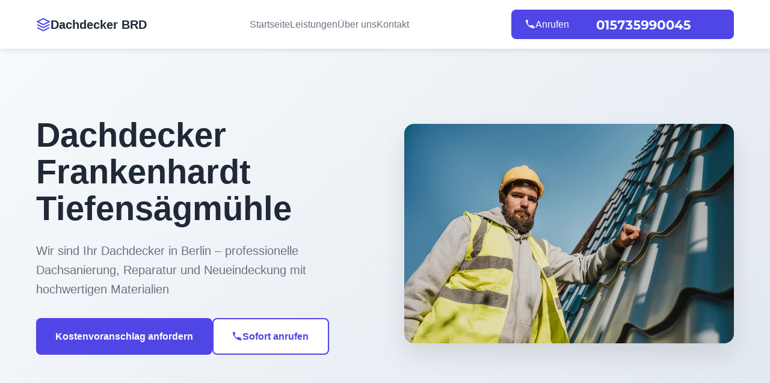

--- FILE ---
content_type: text/html; charset=UTF-8
request_url: https://dachdeckerbrd.de/baden-wuerttemberg/frankenhardt-10608/tiefensaegmuehle-10947/
body_size: 6534
content:
<!doctype html>
<html lang="de-DE">
<head>
	<meta charset="UTF-8">
	<meta name="viewport" content="width=device-width, initial-scale=1">
	<link rel="profile" href="https://gmpg.org/xfn/11">

	<title>Dachdecker in Frankenhardt Tiefensägmühle |100% Profi - Dachdeckermeister Frankenhardt Tiefensägmühle | dachdecker</title>
<meta name='robots' content='max-image-preview:large' />



<meta name="description"  content="Ihr Dachdeckermeister in Frankenhardt Tiefensägmühle für Dachneueindeckung, Dachreparatur, Dachspenglereiarbeiten und diverse Zimmermannsarbeiten. Dachdecker Frankenhardt Tiefensägmühle" />

<link rel="canonical" href="https://dachdeckerbrd.de/baden-wuerttemberg/frankenhardt-10608/tiefensaegmuehle-10947/" />

<style id='wp-img-auto-sizes-contain-inline-css'>img:is([sizes=auto i],[sizes^="auto," i]){contain-intrinsic-size:3000px 1500px}</style>
<style id='classic-theme-styles-inline-css'>/*! This file is auto-generated */
.wp-block-button__link{color:#fff;background-color:#32373c;border-radius:9999px;box-shadow:none;text-decoration:none;padding:calc(.667em + 2px) calc(1.333em + 2px);font-size:1.125em}.wp-block-file__button{background:#32373c;color:#fff;text-decoration:none}</style>
<link rel='stylesheet' id='schnell24-swiper-css-css' href='https://dachdeckerbrd.de/wp-content/themes/schnell24/assets/css/swiper-bundle.min.css?ver=6.9' media='all' />
<link rel='stylesheet' id='schnell24-css-css' href='https://dachdeckerbrd.de/wp-content/cache/asset-cleanup/css/item/schnell24__assets__css__style-css-ve1b0ac651796b19cc0f6306f2c36480e128c150b.css' media='all' />
<script id="wp-api-request-js-extra">var wpApiSettings={"root":"https://dachdeckerbrd.de/wp-json/","nonce":"0f651bce23","versionString":"wp/v2/"}</script>
<script id="alfa-tools-js-extra">var REST_API_data={"root":"https://dachdeckerbrd.de/wp-json/","nonce":"7ac9038937"}</script>
<script id='wpacu-combined-js-head-group-1' src='https://dachdeckerbrd.de/wp-content/cache/asset-cleanup/js/head-2be3747a9afc55d592777a4261078a2564e786f8.js'></script>
  

<script>(function(w,d,s,l,i){w[l]=w[l]||[];w[l].push({'gtm.start':new Date().getTime(),event:'gtm.js'});var f=d.getElementsByTagName(s)[0],j=d.createElement(s),dl=l!='dataLayer'?'&l='+l:'';j.async=!0;j.src='https://www.googletagmanager.com/gtm.js?id='+i+dl;f.parentNode.insertBefore(j,f)})(window,document,'script','dataLayer','GTM-WKJMB5L')</script>

    <style>.recentcomments a{display:inline!important;padding:0!important;margin:0!important}</style><style id='global-styles-inline-css'>:root{--wp--preset--aspect-ratio--square:1;--wp--preset--aspect-ratio--4-3:4/3;--wp--preset--aspect-ratio--3-4:3/4;--wp--preset--aspect-ratio--3-2:3/2;--wp--preset--aspect-ratio--2-3:2/3;--wp--preset--aspect-ratio--16-9:16/9;--wp--preset--aspect-ratio--9-16:9/16;--wp--preset--color--black:#000000;--wp--preset--color--cyan-bluish-gray:#abb8c3;--wp--preset--color--white:#ffffff;--wp--preset--color--pale-pink:#f78da7;--wp--preset--color--vivid-red:#cf2e2e;--wp--preset--color--luminous-vivid-orange:#ff6900;--wp--preset--color--luminous-vivid-amber:#fcb900;--wp--preset--color--light-green-cyan:#7bdcb5;--wp--preset--color--vivid-green-cyan:#00d084;--wp--preset--color--pale-cyan-blue:#8ed1fc;--wp--preset--color--vivid-cyan-blue:#0693e3;--wp--preset--color--vivid-purple:#9b51e0;--wp--preset--gradient--vivid-cyan-blue-to-vivid-purple:linear-gradient(135deg,rgb(6,147,227) 0%,rgb(155,81,224) 100%);--wp--preset--gradient--light-green-cyan-to-vivid-green-cyan:linear-gradient(135deg,rgb(122,220,180) 0%,rgb(0,208,130) 100%);--wp--preset--gradient--luminous-vivid-amber-to-luminous-vivid-orange:linear-gradient(135deg,rgb(252,185,0) 0%,rgb(255,105,0) 100%);--wp--preset--gradient--luminous-vivid-orange-to-vivid-red:linear-gradient(135deg,rgb(255,105,0) 0%,rgb(207,46,46) 100%);--wp--preset--gradient--very-light-gray-to-cyan-bluish-gray:linear-gradient(135deg,rgb(238,238,238) 0%,rgb(169,184,195) 100%);--wp--preset--gradient--cool-to-warm-spectrum:linear-gradient(135deg,rgb(74,234,220) 0%,rgb(151,120,209) 20%,rgb(207,42,186) 40%,rgb(238,44,130) 60%,rgb(251,105,98) 80%,rgb(254,248,76) 100%);--wp--preset--gradient--blush-light-purple:linear-gradient(135deg,rgb(255,206,236) 0%,rgb(152,150,240) 100%);--wp--preset--gradient--blush-bordeaux:linear-gradient(135deg,rgb(254,205,165) 0%,rgb(254,45,45) 50%,rgb(107,0,62) 100%);--wp--preset--gradient--luminous-dusk:linear-gradient(135deg,rgb(255,203,112) 0%,rgb(199,81,192) 50%,rgb(65,88,208) 100%);--wp--preset--gradient--pale-ocean:linear-gradient(135deg,rgb(255,245,203) 0%,rgb(182,227,212) 50%,rgb(51,167,181) 100%);--wp--preset--gradient--electric-grass:linear-gradient(135deg,rgb(202,248,128) 0%,rgb(113,206,126) 100%);--wp--preset--gradient--midnight:linear-gradient(135deg,rgb(2,3,129) 0%,rgb(40,116,252) 100%);--wp--preset--font-size--small:13px;--wp--preset--font-size--medium:20px;--wp--preset--font-size--large:36px;--wp--preset--font-size--x-large:42px;--wp--preset--spacing--20:0.44rem;--wp--preset--spacing--30:0.67rem;--wp--preset--spacing--40:1rem;--wp--preset--spacing--50:1.5rem;--wp--preset--spacing--60:2.25rem;--wp--preset--spacing--70:3.38rem;--wp--preset--spacing--80:5.06rem;--wp--preset--shadow--natural:6px 6px 9px rgba(0, 0, 0, 0.2);--wp--preset--shadow--deep:12px 12px 50px rgba(0, 0, 0, 0.4);--wp--preset--shadow--sharp:6px 6px 0px rgba(0, 0, 0, 0.2);--wp--preset--shadow--outlined:6px 6px 0px -3px rgb(255, 255, 255), 6px 6px rgb(0, 0, 0);--wp--preset--shadow--crisp:6px 6px 0px rgb(0, 0, 0)}:where(.is-layout-flex){gap:.5em}:where(.is-layout-grid){gap:.5em}body .is-layout-flex{display:flex}.is-layout-flex{flex-wrap:wrap;align-items:center}.is-layout-flex>:is(*,div){margin:0}body .is-layout-grid{display:grid}.is-layout-grid>:is(*,div){margin:0}:where(.wp-block-columns.is-layout-flex){gap:2em}:where(.wp-block-columns.is-layout-grid){gap:2em}:where(.wp-block-post-template.is-layout-flex){gap:1.25em}:where(.wp-block-post-template.is-layout-grid){gap:1.25em}.has-black-color{color:var(--wp--preset--color--black)!important}.has-cyan-bluish-gray-color{color:var(--wp--preset--color--cyan-bluish-gray)!important}.has-white-color{color:var(--wp--preset--color--white)!important}.has-pale-pink-color{color:var(--wp--preset--color--pale-pink)!important}.has-vivid-red-color{color:var(--wp--preset--color--vivid-red)!important}.has-luminous-vivid-orange-color{color:var(--wp--preset--color--luminous-vivid-orange)!important}.has-luminous-vivid-amber-color{color:var(--wp--preset--color--luminous-vivid-amber)!important}.has-light-green-cyan-color{color:var(--wp--preset--color--light-green-cyan)!important}.has-vivid-green-cyan-color{color:var(--wp--preset--color--vivid-green-cyan)!important}.has-pale-cyan-blue-color{color:var(--wp--preset--color--pale-cyan-blue)!important}.has-vivid-cyan-blue-color{color:var(--wp--preset--color--vivid-cyan-blue)!important}.has-vivid-purple-color{color:var(--wp--preset--color--vivid-purple)!important}.has-black-background-color{background-color:var(--wp--preset--color--black)!important}.has-cyan-bluish-gray-background-color{background-color:var(--wp--preset--color--cyan-bluish-gray)!important}.has-white-background-color{background-color:var(--wp--preset--color--white)!important}.has-pale-pink-background-color{background-color:var(--wp--preset--color--pale-pink)!important}.has-vivid-red-background-color{background-color:var(--wp--preset--color--vivid-red)!important}.has-luminous-vivid-orange-background-color{background-color:var(--wp--preset--color--luminous-vivid-orange)!important}.has-luminous-vivid-amber-background-color{background-color:var(--wp--preset--color--luminous-vivid-amber)!important}.has-light-green-cyan-background-color{background-color:var(--wp--preset--color--light-green-cyan)!important}.has-vivid-green-cyan-background-color{background-color:var(--wp--preset--color--vivid-green-cyan)!important}.has-pale-cyan-blue-background-color{background-color:var(--wp--preset--color--pale-cyan-blue)!important}.has-vivid-cyan-blue-background-color{background-color:var(--wp--preset--color--vivid-cyan-blue)!important}.has-vivid-purple-background-color{background-color:var(--wp--preset--color--vivid-purple)!important}.has-black-border-color{border-color:var(--wp--preset--color--black)!important}.has-cyan-bluish-gray-border-color{border-color:var(--wp--preset--color--cyan-bluish-gray)!important}.has-white-border-color{border-color:var(--wp--preset--color--white)!important}.has-pale-pink-border-color{border-color:var(--wp--preset--color--pale-pink)!important}.has-vivid-red-border-color{border-color:var(--wp--preset--color--vivid-red)!important}.has-luminous-vivid-orange-border-color{border-color:var(--wp--preset--color--luminous-vivid-orange)!important}.has-luminous-vivid-amber-border-color{border-color:var(--wp--preset--color--luminous-vivid-amber)!important}.has-light-green-cyan-border-color{border-color:var(--wp--preset--color--light-green-cyan)!important}.has-vivid-green-cyan-border-color{border-color:var(--wp--preset--color--vivid-green-cyan)!important}.has-pale-cyan-blue-border-color{border-color:var(--wp--preset--color--pale-cyan-blue)!important}.has-vivid-cyan-blue-border-color{border-color:var(--wp--preset--color--vivid-cyan-blue)!important}.has-vivid-purple-border-color{border-color:var(--wp--preset--color--vivid-purple)!important}.has-vivid-cyan-blue-to-vivid-purple-gradient-background{background:var(--wp--preset--gradient--vivid-cyan-blue-to-vivid-purple)!important}.has-light-green-cyan-to-vivid-green-cyan-gradient-background{background:var(--wp--preset--gradient--light-green-cyan-to-vivid-green-cyan)!important}.has-luminous-vivid-amber-to-luminous-vivid-orange-gradient-background{background:var(--wp--preset--gradient--luminous-vivid-amber-to-luminous-vivid-orange)!important}.has-luminous-vivid-orange-to-vivid-red-gradient-background{background:var(--wp--preset--gradient--luminous-vivid-orange-to-vivid-red)!important}.has-very-light-gray-to-cyan-bluish-gray-gradient-background{background:var(--wp--preset--gradient--very-light-gray-to-cyan-bluish-gray)!important}.has-cool-to-warm-spectrum-gradient-background{background:var(--wp--preset--gradient--cool-to-warm-spectrum)!important}.has-blush-light-purple-gradient-background{background:var(--wp--preset--gradient--blush-light-purple)!important}.has-blush-bordeaux-gradient-background{background:var(--wp--preset--gradient--blush-bordeaux)!important}.has-luminous-dusk-gradient-background{background:var(--wp--preset--gradient--luminous-dusk)!important}.has-pale-ocean-gradient-background{background:var(--wp--preset--gradient--pale-ocean)!important}.has-electric-grass-gradient-background{background:var(--wp--preset--gradient--electric-grass)!important}.has-midnight-gradient-background{background:var(--wp--preset--gradient--midnight)!important}.has-small-font-size{font-size:var(--wp--preset--font-size--small)!important}.has-medium-font-size{font-size:var(--wp--preset--font-size--medium)!important}.has-large-font-size{font-size:var(--wp--preset--font-size--large)!important}.has-x-large-font-size{font-size:var(--wp--preset--font-size--x-large)!important}</style>
</head>

<body class="wp-singular page-template page-template-templates page-template-home-template page-template-templateshome-template-php page page-id-2077 wp-theme-schnell24">

<noscript><iframe src="https://www.googletagmanager.com/ns.html?id=GTM-WKJMB5L"
height="0" width="0" style="display:none;visibility:hidden"></iframe></noscript>

    	
		<header class="header">
			<div class="container">
				<div class="nav-brand">
					<a href="https://dachdeckerbrd.de" class="logo">
						<svg
							width="24"
							height="24"
							viewBox="0 0 24 24"
							fill="none"
							xmlns="http://www.w3.org/2000/svg">
							<path
								d="M12 2L2 7L12 12L22 7L12 2Z"
								stroke="#4F46E5"
								stroke-width="2"
								stroke-linejoin="round" />
							<path
								d="M2 17L12 22L22 17"
								stroke="#4F46E5"
								stroke-width="2"
								stroke-linejoin="round" />
							<path
								d="M2 12L12 17L22 12"
								stroke="#4F46E5"
								stroke-width="2"
								stroke-linejoin="round" />
						</svg>
						<span>Dachdecker BRD</span>
					</a>
				</div>
				<nav class="nav-menu" id="navMenu">
					<a href="https://dachdeckerbrd.de" class="nav-link">Startseite</a>
					<a href="#leistungen" class="nav-link">Leistungen</a>
					<a href="#ueber-uns" class="nav-link">Über uns</a>
					<a href="https://dachdeckerbrd.de/kontakt/" class="nav-link">Kontakt</a>
				</nav>
				<div class="nav-actions">
					<a href="#" class="phone-btn phone-button">
						<svg
							width="16"
							height="16"
							viewBox="0 0 24 24"
							fill="none"
							xmlns="http://www.w3.org/2000/svg">
							<path
								d="M22 16.92V19.92C22 20.52 21.52 21 20.92 21C9.4 21 0 11.6 0 0.08C0 -0.52 0.48 -1 1.08 -1H4.08C4.68 -1 5.16 -0.52 5.16 0.08C5.16 2.08 5.44 4.04 6 5.92C6.12 6.32 6 6.76 5.72 7.04L4.12 8.64C5.32 11.36 7.64 13.68 10.36 14.88L11.96 13.28C12.24 13 12.68 12.88 13.08 13C14.96 13.56 16.92 13.84 18.92 13.84C19.52 13.84 20 14.32 20 14.92V17.92C20 18.52 19.52 19 18.92 19Z"
								fill="currentColor" />
						</svg>
						Anrufen <span class="phone-button__number rem"></span>
					</a>
					<button class="mobile-menu-btn" id="mobileMenuBtn">
						<span></span>
						<span></span>
						<span></span>
					</button>
				</div>
			</div>
		</header>

<section class="hero" id="startseite">
	<div class="container">
		<div class="hero-content">
			<div class="hero-text">
				<h1 class="hero-title">
											Dachdecker Frankenhardt Tiefensägmühle									</h1>
				<p class="hero-description">
					Wir sind Ihr Dachdecker in Berlin – professionelle Dachsanierung,
					Reparatur und Neueindeckung mit hochwertigen Materialien
				</p>
				<div class="hero-actions">
					<button class="btn btn-primary" onclick="openQuoteModal()">
						Kostenvoranschlag anfordern
					</button>
					<a href="#" class="btn btn-secondary phone-button">
						<svg
							width="16"
							height="16"
							viewBox="0 0 24 24"
							fill="none"
							xmlns="http://www.w3.org/2000/svg">
							<path
								d="M22 16.92V19.92C22 20.52 21.52 21 20.92 21C9.4 21 0 11.6 0 0.08C0 -0.52 0.48 -1 1.08 -1H4.08C4.68 -1 5.16 -0.52 5.16 0.08C5.16 2.08 5.44 4.04 6 5.92C6.12 6.32 6 6.76 5.72 7.04L4.12 8.64C5.32 11.36 7.64 13.68 10.36 14.88L11.96 13.28C12.24 13 12.68 12.88 13.08 13C14.96 13.56 16.92 13.84 18.92 13.84C19.52 13.84 20 14.32 20 14.92V17.92C20 18.52 19.52 19 18.92 19Z"
								fill="currentColor" />
						</svg>
						Sofort anrufen
					</a>
				</div>
			</div>
			<div class="hero-image">
				<img
					src="https://dachdeckerbrd.de/wp-content/themes/schnell24/img/main img.webp"
					alt="Dachdecker bei der Arbeit" />
			</div>
		</div>
	</div>
</section>
<div class="breadcrumbs-section">
                    <div class="container">
                        <nav class="breadcrumbs">
                            <ul class="breadcrumbs__list" itemscope itemtype="https://schema.org/BreadcrumbList"><li class="breadcrumbs__list-item" itemprop="itemListElement" itemscope itemtype="https://schema.org/ListItem">
            <a href="https://dachdeckerbrd.de/" class="breadcrumbs__list-link" itemprop="item">
                <span class="breadcrumbs__list-link-text" itemprop="name">Startseite</span>
                <meta itemprop="position" content="0">
            </a>
        </li><li> » </li><li class="breadcrumbs__list-item" itemprop="itemListElement" itemscope itemtype="https://schema.org/ListItem">
                                <a href="https://dachdeckerbrd.de/einsatzgebiete/" class="breadcrumbs__list-link" itemprop="item">
                                    <span class="breadcrumbs__list-link-text" itemprop="name">Einsatzgebiete</span>
                                    <meta itemprop="position" content="1">
                                </a>
                            </li><li> » </li><li class="breadcrumbs__list-item" itemprop="itemListElement" itemscope itemtype="https://schema.org/ListItem">
                        <span class="breadcrumbs__list-link-text" itemprop="name">Dachdecker Frankenhardt Tiefensägmühle</span>
                        <meta itemprop="position" content="2">
                    </li></ul>
                        </nav>
                    </div>
                </div>

<section class="services" id="leistungen">
	<div class="container">
		<div class="section-header">
			<h2 class="section-title">Unsere Leistungen</h2>
			<p class="section-description">
				Wir bieten Ihnen ein komplettes Spektrum an Dacharbeiten – von der
				Beratung bis zur Fertigstellung.
			</p>
		</div>
		<div class="services-grid">
			<div class="service-card">
				<div class="service-icon">
					<svg
						width="48"
						height="48"
						viewBox="0 0 24 24"
						fill="none"
						xmlns="http://www.w3.org/2000/svg">
						<path d="M3 21H21V19H3V21ZM5 17H19L12 3L5 17Z" fill="#4F46E5" />
					</svg>
				</div>
				<h3>Dachsanierung</h3>
				<p>
					Komplette Sanierung Ihres Daches mit modernen Materialien und
					Techniken für langanhaltenden Schutz.
				</p>
			</div>
			<div class="service-card">
				<div class="service-icon">
					<svg
						width="48"
						height="48"
						viewBox="0 0 24 24"
						fill="none"
						xmlns="http://www.w3.org/2000/svg">
						<path d="M12 2L2 7L12 12L22 7L12 2Z" fill="#4F46E5" />
						<path d="M2 17L12 22L22 17" fill="#4F46E5" />
					</svg>
				</div>
				<h3>Dachreparatur</h3>
				<p>
					Schnelle und zuverlässige Reparaturen bei Sturmschäden, undichten
					Stellen oder anderen Problemen.
				</p>
			</div>
			<div class="service-card">
				<div class="service-icon">
					<svg
						width="48"
						height="48"
						viewBox="0 0 24 24"
						fill="none"
						xmlns="http://www.w3.org/2000/svg">
						<path
							d="M3 17H21L12 8L3 17ZM12 3L22 13H2L12 3Z"
							fill="#4F46E5" />
					</svg>
				</div>
				<h3>Neueindeckung</h3>
				<p>
					Professionelle Neueindeckung mit hochwertigen Ziegeln, Schiefer
					oder anderen Materialien Ihrer Wahl.
				</p>
			</div>
			<div class="service-card">
				<div class="service-icon">
					<svg
						width="48"
						height="48"
						viewBox="0 0 24 24"
						fill="none"
						xmlns="http://www.w3.org/2000/svg">
						<path
							d="M19 3H5C3.9 3 3 3.9 3 5V19C3 20.1 3.9 21 5 21H19C20.1 21 21 20.1 21 19V5C21 3.9 20.1 3 19 3ZM19 19H5V5H19V19Z"
							fill="#4F46E5" />
					</svg>
				</div>
				<h3>Dachfenster</h3>
				<p>
					Installation und Wartung von Dachfenstern für mehr Licht und
					bessere Belüftung in Ihrem Dachgeschoss.
				</p>
			</div>
		</div>
	</div>
</section>


<section class="about" id="ueber-uns">
	<div class="container">
		<div class="about-content">
			<div class="about-text">
				<h2>Über uns</h2>
				<p>
					Mit über 15 Jahren Erfahrung im Dachdeckerhandwerk sind wir Ihr
					zuverlässiger Partner für alle Dacharbeiten in Berlin und
					Umgebung. Unser erfahrenes Team verwendet nur hochwertige
					Materialien und modernste Techniken.
				</p>
				<ul class="about-features">
					<li>✓ Über 15 Jahre Erfahrung</li>
					<li>✓ Zertifizierte Dachdecker</li>
					<li>✓ Hochwertige Materialien</li>
					<li>✓ Faire Preise</li>
					<li>✓ Garantie auf alle Arbeiten</li>
				</ul>
			</div>
			<div class="about-image">
				<img
					src="https://dachdeckerbrd.de/wp-content/themes/schnell24/img/team.webp"
					alt="Unser Dachdecker Team" />
			</div>
		</div>
	</div>
</section>

<section class="contact" id="kontakt">
	<div class="container">
		<div class="contact-content">
			<div class="contact-info">
									<h2>Kontakt</h2>
								<p>
					Nehmen Sie Kontakt mit uns auf für ein unverbindliches Angebot.
				</p>
				<div class="contact-details">
					<a href="#" class="contact-item phone-button">
						<svg
							width="24"
							height="24"
							viewBox="0 0 24 24"
							fill="none"
							xmlns="http://www.w3.org/2000/svg">
							<path
								d="M22 16.92V19.92C22 20.52 21.52 21 20.92 21C9.4 21 0 11.6 0 0.08C0 -0.52 0.48 -1 1.08 -1H4.08C4.68 -1 5.16 -0.52 5.16 0.08C5.16 2.08 5.44 4.04 6 5.92C6.12 6.32 6 6.76 5.72 7.04L4.12 8.64C5.32 11.36 7.64 13.68 10.36 14.88L11.96 13.28C12.24 13 12.68 12.88 13.08 13C14.96 13.56 16.92 13.84 18.92 13.84C19.52 13.84 20 14.32 20 14.92V17.92C20 18.52 19.52 19 18.92 19Z"
								fill="currentColor" />
						</svg>
						<span class="phone-button__number rem inverse"></span>
					</a>
					<div class="contact-item">
						<svg
							width="24"
							height="24"
							viewBox="0 0 24 24"
							fill="none"
							xmlns="http://www.w3.org/2000/svg">
							<path
								d="M4 4H20C21.1 4 22 4.9 22 6V18C22 19.1 21.1 20 20 20H4C2.9 20 2 19.1 2 18V6C2 4.9 2.9 4 4 4Z"
								stroke="currentColor"
								stroke-width="2" />
							<polyline
								points="22,6 12,13 2,6"
								stroke="currentColor"
								stroke-width="2" />
						</svg>
						<a href="/cdn-cgi/l/email-protection#ea83848c85aa8e8b89828e8f89818f9888988ec48e8f"><span class="__cf_email__" data-cfemail="adc4c3cbc2edc9cccec5c9c8cec6c8dfcfdfc983c9c8">[email&#160;protected]</span></a>
					</div>
					<div class="contact-item">
						<svg
							width="24"
							height="24"
							viewBox="0 0 24 24"
							fill="none"
							xmlns="http://www.w3.org/2000/svg">
							<path
								d="M21 10C21 17 12 23 12 23S3 17 3 10C3 5.03 7.03 1 12 1S21 5.03 21 10Z"
								stroke="currentColor"
								stroke-width="2" />
							<circle
								cx="12"
								cy="10"
								r="3"
								stroke="currentColor"
								stroke-width="2" />
						</svg>
						<span>Berlin, Deutschland</span>
					</div>
				</div>
			</div>
			<form class="contact-form" id="contactForm">
				<div class="form-group">
					<label for="name">Name</label>
					<input type="text" id="name" name="name" required />
				</div>
				<div class="form-group">
					<label for="email">E-Mail</label>
					<input type="email" id="email" name="email" required />
				</div>
				<div class="form-group">
					<label for="phone">Telefon</label>
					<input type="tel" id="phone" name="phone" />
				</div>
				<div class="form-group">
					<label for="message">Nachricht</label>
					<textarea
						id="message"
						name="message"
						rows="4"
						required></textarea>
				</div>
				<button type="submit" class="btn btn-primary">
					Nachricht senden
				</button>
			</form>
		</div>
	</div>
</section>

		
		<footer class="footer">
			<div class="container">
				<div class="footer-content">
					<div class="footer-brand">
						<a href="https://dachdeckerbrd.de" class="logo">
							<svg
								width="24"
								height="24"
								viewBox="0 0 24 24"
								fill="none"
								xmlns="http://www.w3.org/2000/svg">
								<path
									d="M12 2L2 7L12 12L22 7L12 2Z"
									stroke="#4F46E5"
									stroke-width="2"
									stroke-linejoin="round" />
								<path
									d="M2 17L12 22L22 17"
									stroke="#4F46E5"
									stroke-width="2"
									stroke-linejoin="round" />
								<path
									d="M2 12L12 17L22 12"
									stroke="#4F46E5"
									stroke-width="2"
									stroke-linejoin="round" />
							</svg>
							<span>Dachdecker BRD</span>
						</a>
						<p>
							Ihr zuverlässiger Partner für professionelle Dacharbeiten in
							Berlin.
						</p>
					</div>
					<div class="footer-links">
						<div class="footer-column">
							<h4>Services</h4>
							<ul>
								<li><a href="https://dachdeckerbrd.de">Dachsanierung</a></li>
								<li><a href="https://dachdeckerbrd.de">Dachreparatur</a></li>
								<li><a href="https://dachdeckerbrd.de">Neueindeckung</a></li>
								<li><a href="https://dachdeckerbrd.de">Dachfenster</a></li>
							</ul>
						</div>
						<div class="footer-column">
							<h4>Unternehmen</h4>
							<ul>
								<li><a href="https://dachdeckerbrd.de">Über uns</a></li>
								<li><a href="https://dachdeckerbrd.de/kontakt/">Kontakt</a></li>
								<li><a href="https://dachdeckerbrd.de/impressum/">Impressum</a></li>
								<li><a href="https://dachdeckerbrd.de/datenschutz/">Datenschutz</a></li>
							</ul>
						</div>
					</div>
				</div>
				<div class="footer-bottom">
					<p>&copy; 2026 Dachdecker BRD. Alle Rechte vorbehalten.</p>
				</div>
			</div>
		</footer>

		
		<div class="modal" id="quoteModal">
			<div class="modal-content">
				<div class="modal-header">
					<h3>Kostenvoranschlag anfordern</h3>
					<button class="modal-close" onclick="closeQuoteModal()">
						&times;
					</button>
				</div>
				<form class="quote-form" id="quoteForm">
					<div class="form-group">
						<label for="quoteName">Name</label>
						<input type="text" id="quoteName" name="name" required />
					</div>
					<div class="form-group">
						<label for="quoteEmail">E-Mail</label>
						<input type="email" id="quoteEmail" name="email" required />
					</div>
					<div class="form-group">
						<label for="quotePhone">Telefon</label>
						<input type="tel" id="quotePhone" name="phone" required />
					</div>
					<div class="form-group">
						<label for="quoteService">Gewünschte Leistung</label>
						<select id="quoteService" name="service" required>
							<option value="">Bitte wählen</option>
							<option value="dachsanierung">Dachsanierung</option>
							<option value="dachreparatur">Dachreparatur</option>
							<option value="neueindeckung">Neueindeckung</option>
							<option value="dachfenster">Dachfenster</option>
							<option value="sonstiges">Sonstiges</option>
						</select>
					</div>
					<div class="form-group">
						<label for="quoteMessage">Beschreibung des Projekts</label>
						<textarea
							id="quoteMessage"
							name="message"
							rows="4"
							required></textarea>
					</div>
					<button type="submit" class="btn btn-primary">
						Kostenvoranschlag anfordern
					</button>
				</form>
			</div>
		</div>
<script data-cfasync="false" src="/cdn-cgi/scripts/5c5dd728/cloudflare-static/email-decode.min.js"></script><script type="speculationrules">
{"prefetch":[{"source":"document","where":{"and":[{"href_matches":"/*"},{"not":{"href_matches":["/wp-*.php","/wp-admin/*","/wp-content/uploads/*","/wp-content/*","/wp-content/plugins/*","/wp-content/themes/schnell24/*","/*\\?(.+)"]}},{"not":{"selector_matches":"a[rel~=\"nofollow\"]"}},{"not":{"selector_matches":".no-prefetch, .no-prefetch a"}}]},"eagerness":"conservative"}]}
</script>

<script defer src="https://static.cloudflareinsights.com/beacon.min.js/vcd15cbe7772f49c399c6a5babf22c1241717689176015" integrity="sha512-ZpsOmlRQV6y907TI0dKBHq9Md29nnaEIPlkf84rnaERnq6zvWvPUqr2ft8M1aS28oN72PdrCzSjY4U6VaAw1EQ==" data-cf-beacon='{"version":"2024.11.0","token":"fcb2ee90fd804f7488f36f0732467052","r":1,"server_timing":{"name":{"cfCacheStatus":true,"cfEdge":true,"cfExtPri":true,"cfL4":true,"cfOrigin":true,"cfSpeedBrain":true},"location_startswith":null}}' crossorigin="anonymous"></script>
</body>
</html>
